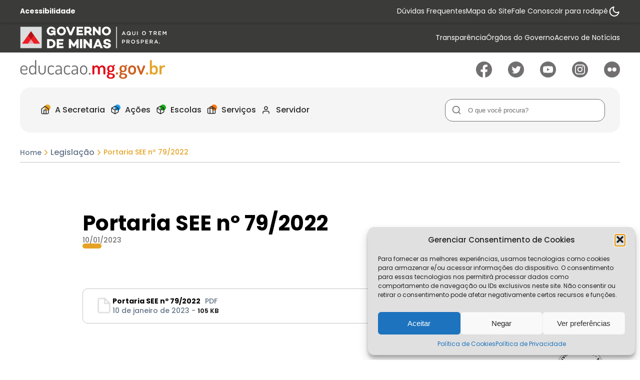

--- FILE ---
content_type: image/svg+xml
request_url: https://www.educacao.mg.gov.br/wp-content/uploads/2023/01/briefcase.svg
body_size: 268
content:
<?xml version="1.0" encoding="UTF-8"?>
<svg xmlns="http://www.w3.org/2000/svg" width="24" height="24" viewBox="0 0 24 24" fill="none" stroke="currentColor" stroke-width="2" stroke-linecap="round" stroke-linejoin="round" class="feather feather-briefcase">
  <rect x="2" y="7" width="20" height="14" rx="2" ry="2"></rect>
  <path d="M16 21V5a2 2 0 0 0-2-2h-4a2 2 0 0 0-2 2v16"></path>
</svg>
